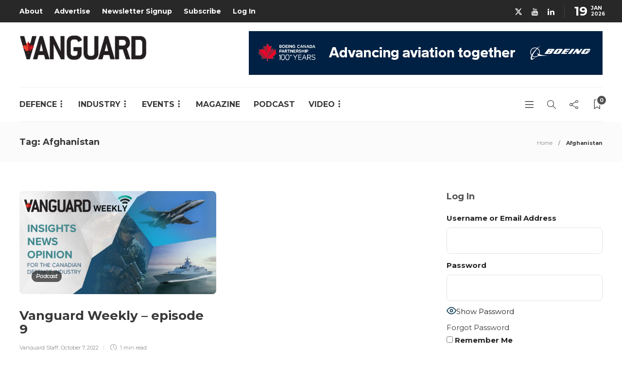

--- FILE ---
content_type: text/html; charset=utf-8
request_url: https://www.google.com/recaptcha/api2/anchor?ar=1&k=6LeOX7EZAAAAAIuxajkO9_62HMODZQvCRoiWpG39&co=aHR0cHM6Ly92YW5ndWFyZGNhbmFkYS5jb206NDQz&hl=en&v=PoyoqOPhxBO7pBk68S4YbpHZ&size=invisible&anchor-ms=20000&execute-ms=30000&cb=yj2dx7c0vmlq
body_size: 48764
content:
<!DOCTYPE HTML><html dir="ltr" lang="en"><head><meta http-equiv="Content-Type" content="text/html; charset=UTF-8">
<meta http-equiv="X-UA-Compatible" content="IE=edge">
<title>reCAPTCHA</title>
<style type="text/css">
/* cyrillic-ext */
@font-face {
  font-family: 'Roboto';
  font-style: normal;
  font-weight: 400;
  font-stretch: 100%;
  src: url(//fonts.gstatic.com/s/roboto/v48/KFO7CnqEu92Fr1ME7kSn66aGLdTylUAMa3GUBHMdazTgWw.woff2) format('woff2');
  unicode-range: U+0460-052F, U+1C80-1C8A, U+20B4, U+2DE0-2DFF, U+A640-A69F, U+FE2E-FE2F;
}
/* cyrillic */
@font-face {
  font-family: 'Roboto';
  font-style: normal;
  font-weight: 400;
  font-stretch: 100%;
  src: url(//fonts.gstatic.com/s/roboto/v48/KFO7CnqEu92Fr1ME7kSn66aGLdTylUAMa3iUBHMdazTgWw.woff2) format('woff2');
  unicode-range: U+0301, U+0400-045F, U+0490-0491, U+04B0-04B1, U+2116;
}
/* greek-ext */
@font-face {
  font-family: 'Roboto';
  font-style: normal;
  font-weight: 400;
  font-stretch: 100%;
  src: url(//fonts.gstatic.com/s/roboto/v48/KFO7CnqEu92Fr1ME7kSn66aGLdTylUAMa3CUBHMdazTgWw.woff2) format('woff2');
  unicode-range: U+1F00-1FFF;
}
/* greek */
@font-face {
  font-family: 'Roboto';
  font-style: normal;
  font-weight: 400;
  font-stretch: 100%;
  src: url(//fonts.gstatic.com/s/roboto/v48/KFO7CnqEu92Fr1ME7kSn66aGLdTylUAMa3-UBHMdazTgWw.woff2) format('woff2');
  unicode-range: U+0370-0377, U+037A-037F, U+0384-038A, U+038C, U+038E-03A1, U+03A3-03FF;
}
/* math */
@font-face {
  font-family: 'Roboto';
  font-style: normal;
  font-weight: 400;
  font-stretch: 100%;
  src: url(//fonts.gstatic.com/s/roboto/v48/KFO7CnqEu92Fr1ME7kSn66aGLdTylUAMawCUBHMdazTgWw.woff2) format('woff2');
  unicode-range: U+0302-0303, U+0305, U+0307-0308, U+0310, U+0312, U+0315, U+031A, U+0326-0327, U+032C, U+032F-0330, U+0332-0333, U+0338, U+033A, U+0346, U+034D, U+0391-03A1, U+03A3-03A9, U+03B1-03C9, U+03D1, U+03D5-03D6, U+03F0-03F1, U+03F4-03F5, U+2016-2017, U+2034-2038, U+203C, U+2040, U+2043, U+2047, U+2050, U+2057, U+205F, U+2070-2071, U+2074-208E, U+2090-209C, U+20D0-20DC, U+20E1, U+20E5-20EF, U+2100-2112, U+2114-2115, U+2117-2121, U+2123-214F, U+2190, U+2192, U+2194-21AE, U+21B0-21E5, U+21F1-21F2, U+21F4-2211, U+2213-2214, U+2216-22FF, U+2308-230B, U+2310, U+2319, U+231C-2321, U+2336-237A, U+237C, U+2395, U+239B-23B7, U+23D0, U+23DC-23E1, U+2474-2475, U+25AF, U+25B3, U+25B7, U+25BD, U+25C1, U+25CA, U+25CC, U+25FB, U+266D-266F, U+27C0-27FF, U+2900-2AFF, U+2B0E-2B11, U+2B30-2B4C, U+2BFE, U+3030, U+FF5B, U+FF5D, U+1D400-1D7FF, U+1EE00-1EEFF;
}
/* symbols */
@font-face {
  font-family: 'Roboto';
  font-style: normal;
  font-weight: 400;
  font-stretch: 100%;
  src: url(//fonts.gstatic.com/s/roboto/v48/KFO7CnqEu92Fr1ME7kSn66aGLdTylUAMaxKUBHMdazTgWw.woff2) format('woff2');
  unicode-range: U+0001-000C, U+000E-001F, U+007F-009F, U+20DD-20E0, U+20E2-20E4, U+2150-218F, U+2190, U+2192, U+2194-2199, U+21AF, U+21E6-21F0, U+21F3, U+2218-2219, U+2299, U+22C4-22C6, U+2300-243F, U+2440-244A, U+2460-24FF, U+25A0-27BF, U+2800-28FF, U+2921-2922, U+2981, U+29BF, U+29EB, U+2B00-2BFF, U+4DC0-4DFF, U+FFF9-FFFB, U+10140-1018E, U+10190-1019C, U+101A0, U+101D0-101FD, U+102E0-102FB, U+10E60-10E7E, U+1D2C0-1D2D3, U+1D2E0-1D37F, U+1F000-1F0FF, U+1F100-1F1AD, U+1F1E6-1F1FF, U+1F30D-1F30F, U+1F315, U+1F31C, U+1F31E, U+1F320-1F32C, U+1F336, U+1F378, U+1F37D, U+1F382, U+1F393-1F39F, U+1F3A7-1F3A8, U+1F3AC-1F3AF, U+1F3C2, U+1F3C4-1F3C6, U+1F3CA-1F3CE, U+1F3D4-1F3E0, U+1F3ED, U+1F3F1-1F3F3, U+1F3F5-1F3F7, U+1F408, U+1F415, U+1F41F, U+1F426, U+1F43F, U+1F441-1F442, U+1F444, U+1F446-1F449, U+1F44C-1F44E, U+1F453, U+1F46A, U+1F47D, U+1F4A3, U+1F4B0, U+1F4B3, U+1F4B9, U+1F4BB, U+1F4BF, U+1F4C8-1F4CB, U+1F4D6, U+1F4DA, U+1F4DF, U+1F4E3-1F4E6, U+1F4EA-1F4ED, U+1F4F7, U+1F4F9-1F4FB, U+1F4FD-1F4FE, U+1F503, U+1F507-1F50B, U+1F50D, U+1F512-1F513, U+1F53E-1F54A, U+1F54F-1F5FA, U+1F610, U+1F650-1F67F, U+1F687, U+1F68D, U+1F691, U+1F694, U+1F698, U+1F6AD, U+1F6B2, U+1F6B9-1F6BA, U+1F6BC, U+1F6C6-1F6CF, U+1F6D3-1F6D7, U+1F6E0-1F6EA, U+1F6F0-1F6F3, U+1F6F7-1F6FC, U+1F700-1F7FF, U+1F800-1F80B, U+1F810-1F847, U+1F850-1F859, U+1F860-1F887, U+1F890-1F8AD, U+1F8B0-1F8BB, U+1F8C0-1F8C1, U+1F900-1F90B, U+1F93B, U+1F946, U+1F984, U+1F996, U+1F9E9, U+1FA00-1FA6F, U+1FA70-1FA7C, U+1FA80-1FA89, U+1FA8F-1FAC6, U+1FACE-1FADC, U+1FADF-1FAE9, U+1FAF0-1FAF8, U+1FB00-1FBFF;
}
/* vietnamese */
@font-face {
  font-family: 'Roboto';
  font-style: normal;
  font-weight: 400;
  font-stretch: 100%;
  src: url(//fonts.gstatic.com/s/roboto/v48/KFO7CnqEu92Fr1ME7kSn66aGLdTylUAMa3OUBHMdazTgWw.woff2) format('woff2');
  unicode-range: U+0102-0103, U+0110-0111, U+0128-0129, U+0168-0169, U+01A0-01A1, U+01AF-01B0, U+0300-0301, U+0303-0304, U+0308-0309, U+0323, U+0329, U+1EA0-1EF9, U+20AB;
}
/* latin-ext */
@font-face {
  font-family: 'Roboto';
  font-style: normal;
  font-weight: 400;
  font-stretch: 100%;
  src: url(//fonts.gstatic.com/s/roboto/v48/KFO7CnqEu92Fr1ME7kSn66aGLdTylUAMa3KUBHMdazTgWw.woff2) format('woff2');
  unicode-range: U+0100-02BA, U+02BD-02C5, U+02C7-02CC, U+02CE-02D7, U+02DD-02FF, U+0304, U+0308, U+0329, U+1D00-1DBF, U+1E00-1E9F, U+1EF2-1EFF, U+2020, U+20A0-20AB, U+20AD-20C0, U+2113, U+2C60-2C7F, U+A720-A7FF;
}
/* latin */
@font-face {
  font-family: 'Roboto';
  font-style: normal;
  font-weight: 400;
  font-stretch: 100%;
  src: url(//fonts.gstatic.com/s/roboto/v48/KFO7CnqEu92Fr1ME7kSn66aGLdTylUAMa3yUBHMdazQ.woff2) format('woff2');
  unicode-range: U+0000-00FF, U+0131, U+0152-0153, U+02BB-02BC, U+02C6, U+02DA, U+02DC, U+0304, U+0308, U+0329, U+2000-206F, U+20AC, U+2122, U+2191, U+2193, U+2212, U+2215, U+FEFF, U+FFFD;
}
/* cyrillic-ext */
@font-face {
  font-family: 'Roboto';
  font-style: normal;
  font-weight: 500;
  font-stretch: 100%;
  src: url(//fonts.gstatic.com/s/roboto/v48/KFO7CnqEu92Fr1ME7kSn66aGLdTylUAMa3GUBHMdazTgWw.woff2) format('woff2');
  unicode-range: U+0460-052F, U+1C80-1C8A, U+20B4, U+2DE0-2DFF, U+A640-A69F, U+FE2E-FE2F;
}
/* cyrillic */
@font-face {
  font-family: 'Roboto';
  font-style: normal;
  font-weight: 500;
  font-stretch: 100%;
  src: url(//fonts.gstatic.com/s/roboto/v48/KFO7CnqEu92Fr1ME7kSn66aGLdTylUAMa3iUBHMdazTgWw.woff2) format('woff2');
  unicode-range: U+0301, U+0400-045F, U+0490-0491, U+04B0-04B1, U+2116;
}
/* greek-ext */
@font-face {
  font-family: 'Roboto';
  font-style: normal;
  font-weight: 500;
  font-stretch: 100%;
  src: url(//fonts.gstatic.com/s/roboto/v48/KFO7CnqEu92Fr1ME7kSn66aGLdTylUAMa3CUBHMdazTgWw.woff2) format('woff2');
  unicode-range: U+1F00-1FFF;
}
/* greek */
@font-face {
  font-family: 'Roboto';
  font-style: normal;
  font-weight: 500;
  font-stretch: 100%;
  src: url(//fonts.gstatic.com/s/roboto/v48/KFO7CnqEu92Fr1ME7kSn66aGLdTylUAMa3-UBHMdazTgWw.woff2) format('woff2');
  unicode-range: U+0370-0377, U+037A-037F, U+0384-038A, U+038C, U+038E-03A1, U+03A3-03FF;
}
/* math */
@font-face {
  font-family: 'Roboto';
  font-style: normal;
  font-weight: 500;
  font-stretch: 100%;
  src: url(//fonts.gstatic.com/s/roboto/v48/KFO7CnqEu92Fr1ME7kSn66aGLdTylUAMawCUBHMdazTgWw.woff2) format('woff2');
  unicode-range: U+0302-0303, U+0305, U+0307-0308, U+0310, U+0312, U+0315, U+031A, U+0326-0327, U+032C, U+032F-0330, U+0332-0333, U+0338, U+033A, U+0346, U+034D, U+0391-03A1, U+03A3-03A9, U+03B1-03C9, U+03D1, U+03D5-03D6, U+03F0-03F1, U+03F4-03F5, U+2016-2017, U+2034-2038, U+203C, U+2040, U+2043, U+2047, U+2050, U+2057, U+205F, U+2070-2071, U+2074-208E, U+2090-209C, U+20D0-20DC, U+20E1, U+20E5-20EF, U+2100-2112, U+2114-2115, U+2117-2121, U+2123-214F, U+2190, U+2192, U+2194-21AE, U+21B0-21E5, U+21F1-21F2, U+21F4-2211, U+2213-2214, U+2216-22FF, U+2308-230B, U+2310, U+2319, U+231C-2321, U+2336-237A, U+237C, U+2395, U+239B-23B7, U+23D0, U+23DC-23E1, U+2474-2475, U+25AF, U+25B3, U+25B7, U+25BD, U+25C1, U+25CA, U+25CC, U+25FB, U+266D-266F, U+27C0-27FF, U+2900-2AFF, U+2B0E-2B11, U+2B30-2B4C, U+2BFE, U+3030, U+FF5B, U+FF5D, U+1D400-1D7FF, U+1EE00-1EEFF;
}
/* symbols */
@font-face {
  font-family: 'Roboto';
  font-style: normal;
  font-weight: 500;
  font-stretch: 100%;
  src: url(//fonts.gstatic.com/s/roboto/v48/KFO7CnqEu92Fr1ME7kSn66aGLdTylUAMaxKUBHMdazTgWw.woff2) format('woff2');
  unicode-range: U+0001-000C, U+000E-001F, U+007F-009F, U+20DD-20E0, U+20E2-20E4, U+2150-218F, U+2190, U+2192, U+2194-2199, U+21AF, U+21E6-21F0, U+21F3, U+2218-2219, U+2299, U+22C4-22C6, U+2300-243F, U+2440-244A, U+2460-24FF, U+25A0-27BF, U+2800-28FF, U+2921-2922, U+2981, U+29BF, U+29EB, U+2B00-2BFF, U+4DC0-4DFF, U+FFF9-FFFB, U+10140-1018E, U+10190-1019C, U+101A0, U+101D0-101FD, U+102E0-102FB, U+10E60-10E7E, U+1D2C0-1D2D3, U+1D2E0-1D37F, U+1F000-1F0FF, U+1F100-1F1AD, U+1F1E6-1F1FF, U+1F30D-1F30F, U+1F315, U+1F31C, U+1F31E, U+1F320-1F32C, U+1F336, U+1F378, U+1F37D, U+1F382, U+1F393-1F39F, U+1F3A7-1F3A8, U+1F3AC-1F3AF, U+1F3C2, U+1F3C4-1F3C6, U+1F3CA-1F3CE, U+1F3D4-1F3E0, U+1F3ED, U+1F3F1-1F3F3, U+1F3F5-1F3F7, U+1F408, U+1F415, U+1F41F, U+1F426, U+1F43F, U+1F441-1F442, U+1F444, U+1F446-1F449, U+1F44C-1F44E, U+1F453, U+1F46A, U+1F47D, U+1F4A3, U+1F4B0, U+1F4B3, U+1F4B9, U+1F4BB, U+1F4BF, U+1F4C8-1F4CB, U+1F4D6, U+1F4DA, U+1F4DF, U+1F4E3-1F4E6, U+1F4EA-1F4ED, U+1F4F7, U+1F4F9-1F4FB, U+1F4FD-1F4FE, U+1F503, U+1F507-1F50B, U+1F50D, U+1F512-1F513, U+1F53E-1F54A, U+1F54F-1F5FA, U+1F610, U+1F650-1F67F, U+1F687, U+1F68D, U+1F691, U+1F694, U+1F698, U+1F6AD, U+1F6B2, U+1F6B9-1F6BA, U+1F6BC, U+1F6C6-1F6CF, U+1F6D3-1F6D7, U+1F6E0-1F6EA, U+1F6F0-1F6F3, U+1F6F7-1F6FC, U+1F700-1F7FF, U+1F800-1F80B, U+1F810-1F847, U+1F850-1F859, U+1F860-1F887, U+1F890-1F8AD, U+1F8B0-1F8BB, U+1F8C0-1F8C1, U+1F900-1F90B, U+1F93B, U+1F946, U+1F984, U+1F996, U+1F9E9, U+1FA00-1FA6F, U+1FA70-1FA7C, U+1FA80-1FA89, U+1FA8F-1FAC6, U+1FACE-1FADC, U+1FADF-1FAE9, U+1FAF0-1FAF8, U+1FB00-1FBFF;
}
/* vietnamese */
@font-face {
  font-family: 'Roboto';
  font-style: normal;
  font-weight: 500;
  font-stretch: 100%;
  src: url(//fonts.gstatic.com/s/roboto/v48/KFO7CnqEu92Fr1ME7kSn66aGLdTylUAMa3OUBHMdazTgWw.woff2) format('woff2');
  unicode-range: U+0102-0103, U+0110-0111, U+0128-0129, U+0168-0169, U+01A0-01A1, U+01AF-01B0, U+0300-0301, U+0303-0304, U+0308-0309, U+0323, U+0329, U+1EA0-1EF9, U+20AB;
}
/* latin-ext */
@font-face {
  font-family: 'Roboto';
  font-style: normal;
  font-weight: 500;
  font-stretch: 100%;
  src: url(//fonts.gstatic.com/s/roboto/v48/KFO7CnqEu92Fr1ME7kSn66aGLdTylUAMa3KUBHMdazTgWw.woff2) format('woff2');
  unicode-range: U+0100-02BA, U+02BD-02C5, U+02C7-02CC, U+02CE-02D7, U+02DD-02FF, U+0304, U+0308, U+0329, U+1D00-1DBF, U+1E00-1E9F, U+1EF2-1EFF, U+2020, U+20A0-20AB, U+20AD-20C0, U+2113, U+2C60-2C7F, U+A720-A7FF;
}
/* latin */
@font-face {
  font-family: 'Roboto';
  font-style: normal;
  font-weight: 500;
  font-stretch: 100%;
  src: url(//fonts.gstatic.com/s/roboto/v48/KFO7CnqEu92Fr1ME7kSn66aGLdTylUAMa3yUBHMdazQ.woff2) format('woff2');
  unicode-range: U+0000-00FF, U+0131, U+0152-0153, U+02BB-02BC, U+02C6, U+02DA, U+02DC, U+0304, U+0308, U+0329, U+2000-206F, U+20AC, U+2122, U+2191, U+2193, U+2212, U+2215, U+FEFF, U+FFFD;
}
/* cyrillic-ext */
@font-face {
  font-family: 'Roboto';
  font-style: normal;
  font-weight: 900;
  font-stretch: 100%;
  src: url(//fonts.gstatic.com/s/roboto/v48/KFO7CnqEu92Fr1ME7kSn66aGLdTylUAMa3GUBHMdazTgWw.woff2) format('woff2');
  unicode-range: U+0460-052F, U+1C80-1C8A, U+20B4, U+2DE0-2DFF, U+A640-A69F, U+FE2E-FE2F;
}
/* cyrillic */
@font-face {
  font-family: 'Roboto';
  font-style: normal;
  font-weight: 900;
  font-stretch: 100%;
  src: url(//fonts.gstatic.com/s/roboto/v48/KFO7CnqEu92Fr1ME7kSn66aGLdTylUAMa3iUBHMdazTgWw.woff2) format('woff2');
  unicode-range: U+0301, U+0400-045F, U+0490-0491, U+04B0-04B1, U+2116;
}
/* greek-ext */
@font-face {
  font-family: 'Roboto';
  font-style: normal;
  font-weight: 900;
  font-stretch: 100%;
  src: url(//fonts.gstatic.com/s/roboto/v48/KFO7CnqEu92Fr1ME7kSn66aGLdTylUAMa3CUBHMdazTgWw.woff2) format('woff2');
  unicode-range: U+1F00-1FFF;
}
/* greek */
@font-face {
  font-family: 'Roboto';
  font-style: normal;
  font-weight: 900;
  font-stretch: 100%;
  src: url(//fonts.gstatic.com/s/roboto/v48/KFO7CnqEu92Fr1ME7kSn66aGLdTylUAMa3-UBHMdazTgWw.woff2) format('woff2');
  unicode-range: U+0370-0377, U+037A-037F, U+0384-038A, U+038C, U+038E-03A1, U+03A3-03FF;
}
/* math */
@font-face {
  font-family: 'Roboto';
  font-style: normal;
  font-weight: 900;
  font-stretch: 100%;
  src: url(//fonts.gstatic.com/s/roboto/v48/KFO7CnqEu92Fr1ME7kSn66aGLdTylUAMawCUBHMdazTgWw.woff2) format('woff2');
  unicode-range: U+0302-0303, U+0305, U+0307-0308, U+0310, U+0312, U+0315, U+031A, U+0326-0327, U+032C, U+032F-0330, U+0332-0333, U+0338, U+033A, U+0346, U+034D, U+0391-03A1, U+03A3-03A9, U+03B1-03C9, U+03D1, U+03D5-03D6, U+03F0-03F1, U+03F4-03F5, U+2016-2017, U+2034-2038, U+203C, U+2040, U+2043, U+2047, U+2050, U+2057, U+205F, U+2070-2071, U+2074-208E, U+2090-209C, U+20D0-20DC, U+20E1, U+20E5-20EF, U+2100-2112, U+2114-2115, U+2117-2121, U+2123-214F, U+2190, U+2192, U+2194-21AE, U+21B0-21E5, U+21F1-21F2, U+21F4-2211, U+2213-2214, U+2216-22FF, U+2308-230B, U+2310, U+2319, U+231C-2321, U+2336-237A, U+237C, U+2395, U+239B-23B7, U+23D0, U+23DC-23E1, U+2474-2475, U+25AF, U+25B3, U+25B7, U+25BD, U+25C1, U+25CA, U+25CC, U+25FB, U+266D-266F, U+27C0-27FF, U+2900-2AFF, U+2B0E-2B11, U+2B30-2B4C, U+2BFE, U+3030, U+FF5B, U+FF5D, U+1D400-1D7FF, U+1EE00-1EEFF;
}
/* symbols */
@font-face {
  font-family: 'Roboto';
  font-style: normal;
  font-weight: 900;
  font-stretch: 100%;
  src: url(//fonts.gstatic.com/s/roboto/v48/KFO7CnqEu92Fr1ME7kSn66aGLdTylUAMaxKUBHMdazTgWw.woff2) format('woff2');
  unicode-range: U+0001-000C, U+000E-001F, U+007F-009F, U+20DD-20E0, U+20E2-20E4, U+2150-218F, U+2190, U+2192, U+2194-2199, U+21AF, U+21E6-21F0, U+21F3, U+2218-2219, U+2299, U+22C4-22C6, U+2300-243F, U+2440-244A, U+2460-24FF, U+25A0-27BF, U+2800-28FF, U+2921-2922, U+2981, U+29BF, U+29EB, U+2B00-2BFF, U+4DC0-4DFF, U+FFF9-FFFB, U+10140-1018E, U+10190-1019C, U+101A0, U+101D0-101FD, U+102E0-102FB, U+10E60-10E7E, U+1D2C0-1D2D3, U+1D2E0-1D37F, U+1F000-1F0FF, U+1F100-1F1AD, U+1F1E6-1F1FF, U+1F30D-1F30F, U+1F315, U+1F31C, U+1F31E, U+1F320-1F32C, U+1F336, U+1F378, U+1F37D, U+1F382, U+1F393-1F39F, U+1F3A7-1F3A8, U+1F3AC-1F3AF, U+1F3C2, U+1F3C4-1F3C6, U+1F3CA-1F3CE, U+1F3D4-1F3E0, U+1F3ED, U+1F3F1-1F3F3, U+1F3F5-1F3F7, U+1F408, U+1F415, U+1F41F, U+1F426, U+1F43F, U+1F441-1F442, U+1F444, U+1F446-1F449, U+1F44C-1F44E, U+1F453, U+1F46A, U+1F47D, U+1F4A3, U+1F4B0, U+1F4B3, U+1F4B9, U+1F4BB, U+1F4BF, U+1F4C8-1F4CB, U+1F4D6, U+1F4DA, U+1F4DF, U+1F4E3-1F4E6, U+1F4EA-1F4ED, U+1F4F7, U+1F4F9-1F4FB, U+1F4FD-1F4FE, U+1F503, U+1F507-1F50B, U+1F50D, U+1F512-1F513, U+1F53E-1F54A, U+1F54F-1F5FA, U+1F610, U+1F650-1F67F, U+1F687, U+1F68D, U+1F691, U+1F694, U+1F698, U+1F6AD, U+1F6B2, U+1F6B9-1F6BA, U+1F6BC, U+1F6C6-1F6CF, U+1F6D3-1F6D7, U+1F6E0-1F6EA, U+1F6F0-1F6F3, U+1F6F7-1F6FC, U+1F700-1F7FF, U+1F800-1F80B, U+1F810-1F847, U+1F850-1F859, U+1F860-1F887, U+1F890-1F8AD, U+1F8B0-1F8BB, U+1F8C0-1F8C1, U+1F900-1F90B, U+1F93B, U+1F946, U+1F984, U+1F996, U+1F9E9, U+1FA00-1FA6F, U+1FA70-1FA7C, U+1FA80-1FA89, U+1FA8F-1FAC6, U+1FACE-1FADC, U+1FADF-1FAE9, U+1FAF0-1FAF8, U+1FB00-1FBFF;
}
/* vietnamese */
@font-face {
  font-family: 'Roboto';
  font-style: normal;
  font-weight: 900;
  font-stretch: 100%;
  src: url(//fonts.gstatic.com/s/roboto/v48/KFO7CnqEu92Fr1ME7kSn66aGLdTylUAMa3OUBHMdazTgWw.woff2) format('woff2');
  unicode-range: U+0102-0103, U+0110-0111, U+0128-0129, U+0168-0169, U+01A0-01A1, U+01AF-01B0, U+0300-0301, U+0303-0304, U+0308-0309, U+0323, U+0329, U+1EA0-1EF9, U+20AB;
}
/* latin-ext */
@font-face {
  font-family: 'Roboto';
  font-style: normal;
  font-weight: 900;
  font-stretch: 100%;
  src: url(//fonts.gstatic.com/s/roboto/v48/KFO7CnqEu92Fr1ME7kSn66aGLdTylUAMa3KUBHMdazTgWw.woff2) format('woff2');
  unicode-range: U+0100-02BA, U+02BD-02C5, U+02C7-02CC, U+02CE-02D7, U+02DD-02FF, U+0304, U+0308, U+0329, U+1D00-1DBF, U+1E00-1E9F, U+1EF2-1EFF, U+2020, U+20A0-20AB, U+20AD-20C0, U+2113, U+2C60-2C7F, U+A720-A7FF;
}
/* latin */
@font-face {
  font-family: 'Roboto';
  font-style: normal;
  font-weight: 900;
  font-stretch: 100%;
  src: url(//fonts.gstatic.com/s/roboto/v48/KFO7CnqEu92Fr1ME7kSn66aGLdTylUAMa3yUBHMdazQ.woff2) format('woff2');
  unicode-range: U+0000-00FF, U+0131, U+0152-0153, U+02BB-02BC, U+02C6, U+02DA, U+02DC, U+0304, U+0308, U+0329, U+2000-206F, U+20AC, U+2122, U+2191, U+2193, U+2212, U+2215, U+FEFF, U+FFFD;
}

</style>
<link rel="stylesheet" type="text/css" href="https://www.gstatic.com/recaptcha/releases/PoyoqOPhxBO7pBk68S4YbpHZ/styles__ltr.css">
<script nonce="Tyql4IZfMbJiNsvUEbSFNg" type="text/javascript">window['__recaptcha_api'] = 'https://www.google.com/recaptcha/api2/';</script>
<script type="text/javascript" src="https://www.gstatic.com/recaptcha/releases/PoyoqOPhxBO7pBk68S4YbpHZ/recaptcha__en.js" nonce="Tyql4IZfMbJiNsvUEbSFNg">
      
    </script></head>
<body><div id="rc-anchor-alert" class="rc-anchor-alert"></div>
<input type="hidden" id="recaptcha-token" value="[base64]">
<script type="text/javascript" nonce="Tyql4IZfMbJiNsvUEbSFNg">
      recaptcha.anchor.Main.init("[\x22ainput\x22,[\x22bgdata\x22,\x22\x22,\[base64]/[base64]/[base64]/[base64]/[base64]/[base64]/[base64]/[base64]/[base64]/[base64]\\u003d\x22,\[base64]\x22,\x22eBVAw44DwpPDlMO0w51KT09nw7UNSFzDqcKuVwsDeFlQZFZteTBpwrFWwrLCsgYWw7QSw48kwr0ew7Yrw5Mkwq85w53DsATCqglWw7rDvGlVAxUKQnQwwpt9P0U3S2fCscO9w7/DgWzDtHzDgDjCs2c4LW9vdcOFwqPDsDB/[base64]/ZRLDuiDCtWEUUm8FTMOSw6rDqsKnc8KKw5wvA8KjGMK9wrAQwogRbMKCw5cQwo7CnnAyUUYKwqHCvUHDucK0NUjCpMKwwrEIwpfCtw/DjzQhw4IqPsKLwrQDwrkmIGTCqsKxw70OwqjDrCnCjnRsFlLDksO4Jz8WwpkqwpBkcTTDuxPDusKZw5wIw6nDj34tw7UmwrFTJnfCicKUwoAIwooGwpRaw6Blw4xuwpUwcg8HwoHCuQ3DjsKpwobDrnEgA8Kmw5/Dr8K0P1w8DTzCs8K3eifDhsOPcsO+wpXCpwF2CsKRwqYpCMOmw4dRdsKNF8KVVm1twqXDhcOSwrXChXcFwrpVwrLCkyXDvMK6ZUVhw7Brw71GMQvDpcOnSlrClTsuwrRCw74/dcOqQggTw5TCocKMDsK7w4V7w4R5fzgpYjrDnHE0CsOPdSvDlsO0WMKDWXYvM8OMPsOUw5nDiAjDm8O0wrYbw7JbLExlw7PCoBIfWcObwr8pwpLCgcK/NVU/w7jDmCxtwrvDuwZ6HWPCqX/DhcOEVktpw4DDosO+w4E4wrDDu1PClnTCr0bDhGInEDLCl8Kkw4tvN8KNJS5Iw70kw4suwqjDviUUEsOzw4vDnMK+woLDpsKlNsKXH8OZD8OJf8K+FsK/w7nClcOhWcKyf2NPwpXCtsKxPsK9WcO1Yz/DsBvChMOmworDgcOOEjJZw5/[base64]/DgMO6dHtbXsO8B8OIeH7DqsKFMDxxw5kLEsKcYcKIAEpvEsONw5XDgnphwqspwoLCpmfCsTXCoSAGWlrCu8OCwpjCqcKLZmLCnsOpQT0nA3IZw5XClcKmacK/KzzCu8O6BQdNSjoJw6sHb8KAwr3CpcODwotaT8OgMEsWwonCjypZasK7wqDChQ4NZwtPw4rDrsOfLsOBw5rCkypQM8KjbgnDhUfCvG0qw44kPcOeZsO4w5/[base64]/w5N4B8KIwqrCs8KzNwLCt8OuVhvChcKPWxrCrcKGwofClG7DtDfCpsOjwpJEw5zDjcKpdlTClSvCh0rDtMOBw7LDuD/DlEEwwrsCLMO2dcOtw6bCpSbCuBHDo3zDrSdHMG1cwpwwwr3Ctz9haMOZJ8OGw5VhfSokwpEbeEjDli7DpMKLw4HDj8KPwpknwox3wotaccOYwrAiwq7DssOdw5MEw7TCiMKSVsOgUsOaAMOuLWkmwrNFw4Z5OsOvwoYgQB3DtMKaO8K2QQ/ChcO+wrTDjzjClcKUw4YTwpkcwrJ1w6vCrXNmKMK7XRplJsKfwqFWEwdYwoTCjS/DlGdtw4HCh3rDo1zDpRAfw7hmwpHDn2oILlrDnzDCh8K3w7c8w45zGMOpw4HDvyzCosOjw5pTworCkMO1w6HDgybDmsOwwqdGZsOqdybClMOHw5hxMmBzw44OTcO2wpjCqXzDsMOUw4bCkA3CmcKkcFLDpEPCtCbCliJtMMK1PcK/fcKTZMKYw4NzYcK4SXxZwoVPYsKbw5nDhBwZHmZdWlg/w7rDocK9w6NsdcOpPzMfeBJYUsKyJElyMyJfJVJOwpYeecO3w48AwrjCrsKXwoRHfgZlCMKMw5pZwqfDtMO0ZcOYTcOdw7vCl8KCLXhawp/Cp8KgDsK2T8KMwpnCtsOKw6BvYUgSW8OaYD9xF0srw4jCkMK7WlpBcFFxJ8KbwqpGw4Fyw7gbwoIZw4HCnGwWJ8Opw4oNfsO/[base64]/DpMKkXVvDrcO2wqDCvUnClzjCp8KqDsKhw4F0wrrCgU5ZBwgww4rCpSjDrMKKw7XDkXI2wr0Iw7kabcOqw5fDucOSEsK7wqp/w61Mw4UBWmogHRDCiE/DnE3DicOkHsKsHxAhw5pSHMOCWiJdw6XDg8Kaf23CtMKqAltEVMKyZsOFKG3DkWJSw6x/M1TDrwgPU0zCiMKzDsO1w4LDhEkEw4Ufw7k0wrvDvnknwrnDtcOpw5h6wpnDhcKyw5o5dsKbwqrDljElYsKUdsOHWAc5w5B3eR/ChsKcTMKRw5EVSsOJeSPDiArCjcKcwpbCk8KQwrxsZsKGQcKiwqjDlsKPw7JGw7PDug/Dr8KMw7kpUAdIJR0vwpfDsMKecMOBQ8KfGxnCqxnCgMK1w4gKw4QGLsO+dxFnw6vCoMO7WFBqWSLCl8K7TnjCnWRWYsOYPsKffVR8wp7CksOjwr/DqmpfZMOVwpLCi8Kaw7okw6pGw5l0wpfDg8OGdsOYGsOWwqJJwro3XsK3NWhzw43CkxFDw5vDry1AwrnDmhTCtm8+w4jCq8OXwp1fHj3DmsKQw7wKDcOKBsK9w4I/ZsOcCG54UynDp8KVRMOVOsO3PSBYTsK+bsKbWVJpFzfCrsOEw7hgEcOlWAozSXAow7rCscOTCX3Dv3fCqCfDj2HDocKcwpVucMOkw5vCnW3CvcOkTQ/[base64]/[base64]/w5LCu3AwGn8HRsKSeSbDnsOwwrfDosKVKmTCksO0cyXDgsOfXXLCuRs3wo/DsHljwqzDsWhpHDvDvcO9dEwPUQVcw5XCt1lsLz0MwoBPKcO+wrgFTMOzwqAdw4F7c8OGwo7DsHMbwoXDmXPChcOsUj3DrsKiJcOXQMKEwrbDvMKEMEU3w53Dm1V2G8KTw68SaT/DqA8Fw51HMmNKw4nCvmtCwrHDksODUsKcwoHCgzfDu2ciw5rCkylycCBlNHfDsRZ9IsO5eA/DtsO/wpJXeA0ywrMFw7wfCU7Cj8O5XGYWCGwfwqvCisOPEibCgnLDpyE0ZcOLcMKdwrwpwpjCtsO2w7XCu8Ojw6kYH8KQwrdtOMKpw7bCqQbCqMOhwrvCgFRNw7XCpWjCsTHCn8O8RCDCqEZIw6vCoCkXw5jDssKFw4fDnDvChMOYw49SwrDDhk/Dp8KZdRs9w7fDpRrDicKUc8KpXcOLKE/Cl39MK8KNaMOOWzXClsKZwpdbNX/[base64]/wpbCq3tvDg/DvFRjw7vDtcK/w6krQRnCvxZ/w5nCuUIHIx7Dq2RtS8OzwqdmBMO9Xio3w7PClsKow5vDqcO9w7fCp1DDtMOJwpDCuFPDkcK7w4/CocKmw4lyDybCgsKkw6fDisKDBDwgG0zDnMOYw4kGTMK3WsKlw5gWJMKvw5Y/woPCqcOEwozDmsKYw4zDnmbDqw/DtG7DvMOZDsKcQMO/KcOqwo/Dn8KUHSTDshs2wqYlwpE5w5HCncKawqxowr7CtG5vc3QFw6wSwpHDlzvCiVAiw6XCvhotOFzDjH5uwqrCt2/DvsOoWGd9F8O5w5fCg8KWw5AnacKow4bCmyvCvw/DvmAewqUwS3t5w4Znw7cUw4N8P8KYUBXDnMOycQnDqE3CuBfDvsK7Fwsyw7jCucOJVzTDlMK0TMKMw6MyWMOxw5gfVVF9ZQ8iw4vCl8Owc8K7w4bDosOjY8Opw4FTC8O/[base64]/DoTXDhcK2QxPDnlTDpcOPB8KewqXCv8Kcw6ETw6M9w4ESw483woXDjX1Yw5HDp8KGZ3VhwpsTw4dowpA/w401LcKcwpTChxlfHsK0AMObw7nDjcKOIjDColDCp8ObGcKAWEfCucOhwqPDt8OfQyXDs2o8woEcw6vCs3BJwpcafyTDlcKpDsO+wpXCkxwHwrogYRzCqCvCpiM1O8OyCznDiX3DpH/DlsK9WcO+cQLDtcO5HTgqRMKPU2TCtsKdRMOKQcOhwrdoNgPDlsKtKsOJDcODwqbDtMKAwrbDlnDClX4/I8KpQXzDtsOmwodVwojDq8K4wofCoQIvw6odwqjChh/DhClzIjRONcORw5zCk8ObOcKIaMOYbsONSgx2WBZDEMK0wqlNSCLCu8KCwqPDpXMDwrDDsQpIHMKxYnbDmcKYw7/DrcOhURlaEMKKdXzCtg0sw43Cn8KMMsOfw5PDsAPCqRPDpzXDlS/CtMOaw5fDu8K5w54PwqvDiGnDp8OkPAxXw78ZwoLDvMKzw77DmMOQwqE7w4bDuMKNdFXCpTvDiHFWMMKuRMKFXz9hdxfCiAMXw7luwp/Du01Rwoduw416WBjDscK1w5jDqMOOSsK9J8OodlPDgHXCgVXCisKfMz7Cs8KlFT0pwqjCuk3CmcKHw4DCnQjCiX8QwooCF8OMSEguw5sJPD7DncO7w6Bhw7cqfCvDvHlnwpExwr3DpHPCocKVw5lQICjDmiTDo8KME8KCw7d2wr5GHMO1w7vDng/Cvx3Dq8ONPcOrYk/DsyEGIMOLOSwUw6DDrcKiCwfDnsONw4RME3HDo8K3w4HCmMKmw6IIQQvCiSbDm8KOeCATJsKCA8OnwpfCksKvRQgJwr1aw67CnsOlKMK8A8O8w7F8UgXCrmQFNsOtw7d4w5vCqcOjQsKwwozDvAJiAn/DvMKCwqXDqwPDusKiY8OaKcOxexvDkMK3wp7Dn8OCwrPDhMKHFBzDqQdnwpksYcKPIcO4YAHChg19YkECwpzDhhQlRSFJRsKCO8K8wqciwoBEWsKJJRvDnW7CtMKeQ2PDkRRBN8KpwpjDqVzCosKvwqBFXBnDjMOKwq7Ds1Qsw7fCqVjDhsO5wo/DqybCggnDlMKiw7MuI8OIKMOqw7s+Sg3Cl28KN8OrwqQiwo3DhV3DrEXCpcO3wp3DimzCh8KYw53CrcKtXWJrJcKtwonDscOISmXDlFXCqcKNf1TClcK6SMOGwqbDqXHDtcO0w6jCoSp/w4onw5HCn8Ohwq7CgWYIW2/[base64]/DoMKoSBUZw7Niw5jDrcKHX8Kqw5B9wokMLsKOwqgCwp7DkFt6GwUvwrMCw4XCvMKTwrPCrktQwoxqwoDDiETDvcONwqYnEcKQKWjDlWQFQyjCvsORIMKww5Y7XHTDlgMVV8Oew7/CosKEw7PDsMKawqTCnsOWKQrCmcOdLMKvwo3DlxhBUsOow4fCmMKHwqPCl23CssOGGgV7YMO6NcKldSF1IcK8JwPChsKTDw9Cw6IAZ2trwoHCnsOqw5PDrMOGSQ1qwpQwwp0ww7TDnB8vwrEmwp/ClcOIXsKlw47Dl2jDhsKoYi0IW8OUw5fCh3FFfHrDuCLDqwNBwr/[base64]/wpnCnmY8wrVuMsOww5PDjsK9wo7DnmcIw7Zdw6HDocKzACorwqHDqsKwwq3ChhjCkMO1Hxpwwo1WYykpw6vDrBAww6B1wpYiXsKmb3w4wrhyDcOYw60VCsKvwofDncO0w5YTw6bCo8OiaMK0w57Ds8OnB8OsYcONw5EWwp3DrwdnLQjClAwFNyDDtMKmw4/Ch8O5wqfDg8OhwqLCqQx5w5vDs8OUw57DrGQQcsO6KR4wcQPDiQnDhmLCj8K9UcO6eB0pD8ODw6dOVsKJHsOTwps4IMK4woXDgMKMwqAxZ3AUfXYDwrDDjAomPMKIZw7DqMOGXwrDuCHChsOOw6Uiw77DicOqwqoYccKfw6YAw4/CqGXCtcOdwrsVfMO2bB/[base64]/CqkADPz1jRxLDlsOVw5/[base64]/wr9oDXtAN8KUwqXCm3bCqSc/w5Z0w5PCm8Kdw7c/QkrCpzdEw4Idwq7DoMKoe0AHwr3ChXQ/LBkQw4XDs8OfWcO2w63CvsOPwrvDtMO+wpctwrZWAx5GScK0woPDvxQVw6fDhcKFfsKnw5vCmMKGwpzDqsKrwqXDi8K6w7jCrTjDrzDCs8OJwo5RQsOcwqAnMX7DmSgCIxLDp8Ohb8KUV8KVw7/DijV0d8KyInHDmMK8RMKlwo5qwoRewo54O8K0wrtfbsOffQpLwq1/w5DDkQbClG0eKiTCkVTDlx1hw6wdwoHChWAyw5nDhsK5w6cJVlrCpEXDq8OvC1/DlsO2w641DMOFwr7DrhEgw5U8wr/CjMOtw7I2w5cPBGTCmnIGw4N+w7DDtsOBAUXCqFIeHmnCtsOjw50Gw6XCkkLDuMOOw7PCncKvdkd1woh7w6cGMcO6WcOgw7TCusK+wqLCnsO2wrskWnPDqXIVAjNPwrhKe8KTw7tmw7MQwonCpcO3dcOlIW/DhUDDqR/DvcOJax8Wwo/CqsOjbWrDhlcmwpjCvsKJw77DiHNNw6V+IjPClcOrwooAwoRywoxmwp/DmHHDiMOtVB7DkHgiEhLDo8OVw7PDm8KeeF8iw7/CqMOsw6B7w58FwpNfHGTCo03Cg8KIw6XDrcOBw7g+w5PCgkTCvVEfw7rCmcKTZkFswoIRw6jCinsEd8OZY8OCWcOXa8OWwpDDnEXDg8ODw5TDiFMfF8KgO8O/Hl3CigR/[base64]/Dogomw4cMwrHCultbwoHCusKjw6rDkG/DhyrDmgLCh2kwwqDCmw43BsK0fXfDjMK3J8Kqw5HDli0OYsO/ZUDDvTnCji81wpJ2w77DsXjCh1jDlAnCmEQlEcOIMMKVMcOSdn/DjcOuwoFDw4LDm8Orwp/Cp8KvwrjCgcOqwpbDtcOfw4g1SXNyDFnCu8KNUEt+wph6w4p3wobDmz/Cn8O6BF/Csw7Dh3HCkGtrSg/DlCp/MjBewrUkw6Exaw/CvMOiw7rDrcK1GxlpwpNXIsKmwocbw4ZoDsK5w5DCpU8yw5Nww7PDjBJIwo1owrvDjW3DiX/CqMKKw7/CkMK+H8OMwoPDoFofwrEewqNpwphMZ8KHw6NAExErIi/DtE3Cv8Oww4fCggPDoMKRQirDq8Kdw5HChsOSw7/[base64]/DqcK7RXHDjD4VOkDDs8O4wobDlsKsZsOdClJzwr17w5fCj8O0w7XDkiIEZ1F1BjVtw7pKwqofw4wSHsKowpJiwp4GwqbCnsOBPsKLH3VDBz/[base64]/[base64]/bsO6V8O/wpZ0wqPCu8O2w7zDsmzDlMKkf0w9V8Kow5XDusOcLsO0wpzCqR9uw4YDw6pUwqzDpXTDpcOqVsO3HsKUasOYI8OjEMO2w5/Cji/DvsKPw6zCi1bCqG/Cqj/DnCnCp8OOwq9YRMOkYMKjHcOcwpNQwr4ew4ZVwp40w4EcwopuNkBBCsKSwpUSw4fCplE+Bh0cw6/Cukosw4k4wp4yw6HCl8KOw57DjS1Dw6QiJ8OpEsOJU8OoRsKYSV/CqQpFai5BwqHCgMKtesOwFCXDscKxScOEw6RWwpnCjXXDnMO+wpvDrU7CvMKcw6bCjwHDtDnDlcOzw4bCm8OADMOVScOYwqVrJsOPwoUGw4zDssOgEsOiw5vDqW1Aw7/DthtcwpoqwqnCh0twwoLDpsO9w4h2DsKsScOTUB3Cuy5qCD1vO8KqIsK9w6pYKl/DhE/DjFvDncK4wp/Diw5bwrbDpHbDp0TCncKCOcOdX8KKwqzDg8ONWcKgw4TCsMKrcMOFw6lZw6VuOsKYacKXXcOHwpEifG3DjMOSw6/Dq0ZlKEHCicOVSMOfwoNwOcK6w5nDi8KZwpTCrsKjwqrCtBDDu8O7bsKwGMKJTsOYwpswL8Oswq0yw7FOw5s0VGjCgsK2TcOYUz7Dg8KQw4jColAuwpERBVk5wpjCgxjCgsKew7E8wodsF3XCqsOuY8OzXDUrJcOhwpzCkWbDhVTCmsKqTMKdwr1Mw7fCphgWw7g/wqTDo8ObXjM8woN7Q8KjBMK1MStJw43Dj8OrRwpzwoLCvWgHw5JMOsKVwqwZwqdhw4oVBsKgw5kyw6YXJwZ9ZMODw40XwpvCk3woaHPDkwhbwqbDg8Kxw6kpwprCnlxnc8OzScKCdmoowrsNw77DpsO3P8OwwrY5w6YqQcKhw6U7Szh2HsK/PsKcw4PDq8OoMcOKQn7DsWd/BH8xXWhxwozCrsO0CsKsEMOcw6PDg2bCrUrClg9FwqQ1w6bDuGcYMQx6fcO7SABZw6XCiRnCl8Kqw6EQwrHCmMKBw5PCp8OOw7YGwqHCglEWw6HCjcKkwqrClMOkw6DDnRQiwqxVwpvDocOlwp/CikHCv8O4w5djGgQ/OELDjld+ZTXDmEnDtxRpXsKwwonDlE/CoV5KPsKzw4JvXsKZECrChMKfwrldJMO+dDTCqMKmwqHDuMOzw5HCilPCqEITQQwnw6PCpMOPPMKqQGN1FsOiw5Bew53CncOSwq3Ct8KpwofDjsKfC1jDnFAjwoYXw7/[base64]/[base64]/Dk8OmBT7DqlcdMz3Cr8OFwrfDpMOywr9nS8O4S8KPwoV6LhItWcOjwoY9wpx3EWx+Kh4ROcOSw4sWWy0VVk7CisONDsOFwo3Dv23DrsOiRhfClTrCnnV/[base64]/[base64]/DisK7w5J+BC7CsSIzwrY/wrVCPcOdwrzCrDJFX8O7wpQ1woDDqWDCs8OSGcOmQcOGDwnDpwLCo8Oaw4LDjBU2KMOFw4LCiMOLDXvDosK7wqAAwoTDk8OdE8OOw7/[base64]/ClMOuaMOrw6PDrcKILcKtwoTDijpaY8O/wokWw7EvY0/DqlTCscK2wrzCuMKEw6nDtX5Sw6bDmTxuw6YnATkzfcO0UMK0HcK0wqDCjsOywpfCt8KnOXYKwqpPMsO/wovCkioxM8OcSsOka8O2wojCuMO5w7DDtT0CSMKrAsK+QWUXwprCrsO0N8KISsKxJ0EZw7bDsAgsPkwTw6rCgFbDgMKkw4nDh17CnMOTARrDscK6DsKTw7/CtUpBG8KhacO5VsKkUMOHw4PCn03CksKWeWcgwqZyQcOgBWkRJsKCMsOdw4DDpMKlw4LCoMOfIcKmcSppw6jCsMKBw5hywrrDjjHCqcODwpTDtAjCvTLCsQxww77CsFIqw7TCtg7DtXlgw63DlG/Dg8Owc2LCh8K9wotJaMKPFksZJcODw4lNw5LDq8Kzw6vDiz8cc8OBw6/DosKOwoRZwoswfMKTflHCpUbDisKMwp/CqMKRwqRiw6vDi1/Cvg/CiMKBw4JPXWtaU2HClDTCoDnCs8OjwqzDssOVRMOKfsOqwr8OAMKTwpVGw4h1woZtwrtqPMOyw4HCjx3Cu8KkcFE1DsK3wrHCqwJ9wp9KS8K1EMOPcjLDm1R6IAnClix6w68SesOtL8KNw4jCqmjDgCnCp8Kua8OWw7PDpEvCjQ/CpmvCo2lCe8Kew7zCsTdfw6Jywr3DmwRVJVlpEgcxw5/[base64]/[base64]/CpsOdwrh0wp7Donp3BMOHb3p9asOlw4nCpMOOJcKbIcOTScKmwrczEHJcwq5PIGPCsTfCp8O7w4Iawoc6wokPDXDCtsKJWQlkwpTDtMOYwqErwpHDtMORw4wfaj0nw5s5w4/Cp8KmbMOQwoBwScKUw4xOO8OkwoFEdBHCoUPCuQ7ClMKOW8Obw5XDvRIpw6M5w5I6wpFtw79sw7xnw78rwq3CqFrCriPChlrCqkpZwrNRTMKtw5hEcjtfMT8Fw6VPwoMzwozCm2xudMKCX8KURcO1w4/ChklJTsKvwpbCuMKGwpfCjcKRwpfCpHkBwp9iGwTCsMOIw4kYOMKhV2Rowq4/[base64]/wqPClsO/w7DDtsOaRhUQVcOyw7nCkTnCt8Ocd8OkwqnDj8Khwq7CiAzDmMK9wqd5H8KKIwEDYsOBNArCiW8WdMKgPcKzwrY4GsOQwpjDlyovOwRYw6gjw4rDisOLwp/DsMOkYVwVVcKSw5t4wonChAY4TMOHw4XDqMOkGzUHD8OuwpYFw57CrsOOckjCnxzDncKNwrBZwq/DscKXX8OKDAHDssOXIlLCmcOCwoHCisKNwrdcw4TCnMKZaMKmR8KASVjDuMOXaMKRw5AdZCxhw6TCmsO6KGJ/McO2w6RWwrDCo8ODe8Omw7Bow5IdeBZ4w5FOwqNqAwwdw6IKwpLCjsKjwoXCiMOkAXfDp1vCv8Ohw5AiwplowooMw4s0w6Vgw6vDqMOHZsKAT8OcdHwFworDncKBw5LCpMOlwpBZw4DChMOyVjcyKMK6OMOGWW8HwpfDvsOZcMOqZBAZw6/[base64]/CoVFYdF/DgsO5bUTClHDCo8OoDBYcF1rDhRvCm8K6Jg3CpwzDn8KtUMObwoRJw6/DjcOUw5J1w5jDhFJbwqjDpjrCkjbDgcOTw7kkehDCjcK5w7rDnDfDoMKnGMO4w407IsOKP2zCvcKswrzCqUPDkWY6wpl9PFYhZGkFwotewq/CmH9IP8KKw41mU8Kcw63ChMObwqvDs0Zgwr4ywqkgw7lqDhTDvjMMB8KtwovDii/DoQEnKGjCp8K9MsOlw4DCh1TCsm5Qw6wswq/[base64]/w7gsw7LDrMKDwrDDu8OfUcO+w7rDnsO/woHDoEVYOTzCncK6YMOVwqt9fENHw717CkTDpsKYw7fDhMOLMFrChCHDg27CmMO9w74HSCfDhsOgw5piw7fDnWgnKMKEw48aMB3DqSBhwpzCpMOZHcKiUMOfw6gwUcOww5PDgsOWw5lMRsK/w4/DrwZJZMKhwoXCjFzCsMKWWVtkZ8OCCsKUw5RsGMKnw54reVg3w7V8woMhw6nCsyrDisKEHnEuwqwNw5JZw5sEw4VQZcKaEMK4FsKAwrA7wokJw6jDvjxRwohRw5PCvDnCvmUdfhVxw6doM8KLwrjCg8ODwovDrMKUw7Egwp5Ow6Rsw6t9w4/DlWnDgsKaNMOteHZnKMK1wohmScK8LwBDYcOMdR3Ctzkiwpp6FMKJK2LCmAnCosKlH8Ogw4HDpXLDtjPDtAJ+cMObwpDChll3bXHCu8KhFMKLw6Esw6tcwrvCvsKSCnY3EX4lL8K0BcO5OsOCFMO0eA48Fzsyw5ogF8OdOMOVVMO/[base64]/CkG8fJsKabn/DucKxdSfDqQ7Cm8KnHcOkwoJHMxvCqxLClDxqw6DDsmHCi8OCwopVTG99bF8bMBxQAcK/wot6TErDgsKWw4zDlMOow4TDrknDmsKfw6HDjMOWw5kcQFTCpFlCw7HCjMKKDsOzwqfDpzLCnE8jw7E3woZ0XcOrwqrCncOeSWhcICbDkGlrwrfDuMO7wqJ6bGDDsU8/w4dbdcK8w4XClmBDw6MvWcKRwopawrJ3C3gXw5UbPR9cKDfCrsK2woInw5XCuGJIPsK1T8KqwrFqOj7CiGUJw5QhRsOiwrxmR3HCk8Osw4ITVXNowr7Cum1qOkI7w6M4C8O6CMO3GkcGXcOoNArDul/CmSgSQQZ3RcOsw4fDtnosw7w3DGQrwrxafUHCogDCoMOAd39jacOWI8O5wqgUwpPClMKBUW9hw5PColJGwoAEIMOcdgocWQY/[base64]/[base64]/[base64]/wpHCvjs7McOgG8KQdwlIRifDrhHCjsO3wojDujFbw5nDjcKuI8KCNsOXBsKewrzCmiTDvMOHw4BJw6NZwpPCrA/DpDsQM8Ojw6bDu8Kiw5sIIMONwr7CrMKuHRbDtl/Dl3LDn0sXShTDjsOJwrkIKV7Dvw1VFV8nwpVRw7XCrUl6bcOlw4JMe8K6OCcsw6R8ZcKWw7sGwoBWJ1RbTMO0w6daekXDhMOhIcK8w5wOP8OLwoQIVkrDg07CkRzCrhnDnmxIw5ohWMOfw4c6w50IdW7CucOuJMKvw4nDkF/DkSV8w5DDpHHDm0/CpcO1w6PCljcWTkrDtsOMwo1twpZ9F8KhP0zDo8KMwqTDsS0HA2/Dq8K8w75oT3nCr8O5wrxkw7fDpMOwdVFTfsKQw69cwrPDi8OCBsKEwqXCvMKWw4ZnemNOwr7Cmy7DgMK2wqTCp8OhEMOVwqrCiB1fw7LCikg0wrfCk0wvwo8ewoPCiCI9w7UUwp7CrMKHTWLDjATConLCmx80wqHDtmfDnUfDo1/CuMOuw7vCjUtILsOnw4DDlVdHwqnDgRDCuyPDs8OoesKuSUrCocO8w4DDr2bDvz0swoVHwqDCs8KQC8KPR8OhdMOPw6kEw7BvwpsIwqYvw7LDmFXDiMKCwpPDqcKjwofDkMOww4pEHRTDpGddw5ssEMOawphNV8O9Yh9wwp8awpIwwonDs3nDninDm1/[base64]/wofDlTHDmQTCisKUPXnDl8O0QT3Du8OHayslUgV2Bi0+FmPDlwh6wr1pwq4NL8OCXsKmwovDrEsWMMOeGFzCk8KhwqvCtsKxwovCm8OZw6/Ds1DDncK/a8K4wqxrw63CuUHDrgXDu2AIw7dLb8OLT2/[base64]/DtTB8w6vDuRBRSWMPw5puw4bDk8ObdsKyw7nCkcOoWcOzN8K5wpkOw4vDn0Z8wq0Cw6tpDcKWw77CvMK7PkPCo8Oxwq9nEMOBw6fCoMKvAcOywqpFV2/Dr0cqworClD7DksKhM8KACUMkw5/ClzMlwrJhU8K1L0zDrMO7w40IwqXClsK3TcOWw7ADasK/IMO2w7cNwp1hw6bCssK/wpEgw7bDt8K6wq7DhcKjKsOuw7BTYmhXDMKFdXjDpETCszXDlcKYS0x/wotuwqgUw5XCqndKw4nCmMO7wrIzEsK+w63DkBZ2wr9kQh7CviI9woFtLDAJaQnDsHxNB0MWw4Jzw6MUw5rDicOtwqrDmmrDom1Fw5LCrH9rbxzCgMOdaBsawqtlQxHDoMO2wovDo37Dq8KDwq9lw6HDpMO/McK4w6Yow5XCrcOEWMKuNsKBw5jDryTCjcONI8Kyw5JNw4wqZsOJwoAcwokuw6rDmwHCqV/DmQE9OMKhXcOZIMKywqxSWVEuD8KORxLDqC5ADMKNwpFAJEExw6nDsTDCqsKrHsOmwpzDrHXDgMOGwq3ClGUswojCp0jDkcOUw6hZTcKVNsOww67ClmVWVMKOw6IgLcOiw6JAwo4mOxVUwo7CscKtwqkvVMKLwoXCn3MaXsOCwrtxCcKiwpgIJMO/wpLDk0nCucONEcOcclXDnQY7w4rDvV/DgmwLw5VdWFIxXX4Nw6hqQkIpw4TDplAPM8OUa8K1LS9WYzrDqMOpwpVRwrDConkGwqHDtTN5K8OIFcKcTA3Cr2HCrsOqQ8Kvwo7CvsO6AcKIF8K6NUV/w51UwqXDkhR5dsO6wp5vwqnCtcKpPDTDp8OLwrFbC3TCgSJTwovCjnfCjcOfOMOqKsOkWMKaLAfDs3l/P8KZYsOgwp7Do0oqKcOtwpY1KwLCkcKAw5bDgsO7FwtPw5/Cq3fDmjEkw5QIwo5Hw7PCth00woQuw7RLwr7CrsK6wpUHPxFsGF0JAHTClU3CnMOjwo5Dw7RLWsOGwrJrWhkFwoMMw5/[base64]/w7BfEAfDpcKWwrtpw58ewr3CucOJFsOqdjNWH8O/wq3Cv8KgwqMEfMKKw73Cs8KTGXtHNsOtwrwDwpN+NsOHw5Qqw7cYZ8KOw6sFwoVCDcOlwqNsw7/DqhDCrgXCmsKfw78RwofDkibDn3chEsOpw6lDw57CjMOww7PDnkHDt8KwwrxzYj/DgMOfw6bCvA7DtcOUwo7CmC/CjsKWJ8O3V2YeIXHDqVzCicKrfcKvKsK+UxJyVz0/wpk8w5zDtsK5bsOEVsKGw4NyXgRXwoBcaxnDihEdQATCtSfCqMKGwofDtcOXw7B/E1LDvcKgw67DiWclwqsWEcKAw5/[base64]/w7RQwo9yw67CnMOIw4NOeng4P8KEw6Fhf8OZf8OsKD7DskQaw73DgVrDiMKfR2nCu8ONw53CrFQTwr/Cq8K9W8ORwo3DuX4GBS3CkMK0w6HCmsKkGHRPIxVqSMKtwrXDssKtw7DDhQnDmRXDtcOHw5/DhVNBecKeXcO7YHVZecOBwoYFw4EMF3zCosOwUBkJdcKCwrrDgis6wrM2E1kcbnbCnlrCjcK7w6zDocOOJCnDk8O3wpHDqsKZbzBUIBrDqcOPbQTDsC8Kw6RuwrNBSlXCo8Kewp1YGV50I8O5w51DBsKNw4R1KFF4BSTDqlkoaMKxwqtnwq/CnHfCusO+woRnSsO5XHZoHkoJwo3DmcO7YMKYw57DhDd1SjDCgHNcwrRhw6rCl09iUwxLwrzDsC0xe2QIFMOzB8Oxw7I7w5PChwXDsHtuw7bDiSgaw4TChxkCKcO8wpdnw6TDv8Ojw5PCqsKfFcO3w6jDkHhcw4BXw5E8OcKPLcKHwo0GUsOrwq4jwpcVeMOCwo96PD/Di8KPwo4ew4MgYMKnJsOKwpLCmMOZAzFQby3ClVrCvCTDvMKYWcKnwrLCk8OEXiZQADbDiihVERJHGsKmw7kOwrERQWU0KMOswqJlX8KiwpMqRsOCw6Z6wqrCo3vCljx8LcKmwqTCmcK2w6HDt8OCw5/CscK4w5bCksOHw61YwpEwCMKVfcOJw75Hw4PDr18IeRJKdMO9UmFUesKlCwzDkz5Lcl0AwqnCv8OGwqPDrMKlZ8K1esK8eiMfwo9ow63CpVovO8K0a3TDrk/CqMKsFH/Co8KJDsORXQBCK8OoLcOOZiLDljA+wrw9wooBVsOhw43Cl8KgwozCvMOqw6QGwrM7w5LCvGXCnsOVwqHDlzjCocOiwosTYMKrERLCt8O6JsKKR8KJwoHCrDbChcKcZMKtBUh3w6jDnMKww6s2BcK7w4jCvRPDtsKIHMKHw5tRw4LCqcOSwqTDgSEEw5Mtw5bDu8O/C8Kmw7rDvsKvT8OAFRN/w6YZwr9awr7DnTnCrsOmGRIVw6nDp8KdVCIew6rCocONw6UOwpnDq8OJw5rCjF9eVwrCvAUowr/DisOgOR3CrMOcYcKtGcO0wpbCmxd1wpzCnE8kMWrDmMOmWW5TdzN/woxTw78kFcKEXsKhcHQWOFfDk8KqXkpxwpMuw7tPJMOMXm4PwpbDtwJ4w6TCuGcAwrDCrcKGNANaDEwfIwsiwoHDrcK/w6JlwrLDm2LDkcK/NsK3A1DDncKqacKQwoTCqD/Cq8OJRcKzEUTCiSLCsMOBOS3ClD7DssKWTcKWH1Y2eV9JIlTClcKMw4kMwpp8Jgk/w7fCm8K2w4PDrsKww7/Ciy48ecOAPxzDlT5Gw4XCl8OaTcOBwrLDnxHDkcOTwpx5HMKIwrLDrsOjO3wccsOUwrvCvHxZPW13w57DpsOAw45SXWjCtMO1w4nDucK3w6/CqiwZw5NMwq3Dh1bDlMOYYTVpPHZfw4d4ecKtw7dVfn7Di8K/woDCgEAeQsKJKsObwqYsw6ppWsKZTEPCmzY/WsKTw4waw4JAHyY5wrUqQ2vCtBrCiMKUw7lnMsKjKXTDvcOqwpDCtSfCkcKtw4HCq8KgGMKjBRPDt8Kpw5bCj0QPd1jCojHDvDjCoMKwbmcqA8KxN8KKMHg/X20Uw6sYfCXCrzJTGVZrGsO6Ww3ChsOGwp/DoCo0D8OVQRnCowHCg8KHI258wqNoNiPDr3suwqvDoxfDjsKrSCvCrMOww70CG8OXK8ODYX3Ctz0UwrfDvTzCrcKxw5/DpcKKGEVEwrBTw4A1CMK6I8OFwozCvkdww7vCrR9rw5/CnWbCrkU/[base64]/Dr8OBwo4vw4lOQHlvw7tsST5qb8Onwo4Jw6EEwrBrwojDscOIw7TDkDrCowHDgsOXN3F9ayHDhMO0wr/[base64]/[base64]/[base64]/CgcKbKMO5LR4vQcKWD8KRRlgTw4oMADrCiBXDs3DDncKPAsOSNcKbw5pGT0Bxwq4DEsO3dRIoSynCisOow6giTWRSwr9PwpXDtAbDgsOtw7PDq0oxCxZ7V3Emw4lbwqpHw6spHMKVeMODcMKXf30ILw/CqXs8XMOgQzQIwqXCtgdGwozDiwzCl3nDgcKqwpXCl8OnH8OxYMKfKGvDh1LCp8Ohw4XCiMKlHwjDvsO6UsKhwrrDohHDmcKkS8KmHlEvfwomD8KYwqvCsWPCuMObCsOlw5HCgxjDhcOPwpA9wpIIw7gSCcKyKTjDocK2w73ClMODw7kcw7V7LhzCtk1BR8OQw4/CiGzDhMO1dMO9aMORw6Z4w63DlzfDklVQTcKoXMOgV0h/LMKtfsO9wpcKNcOLU1nDjMKfwpHDi8KecULDnU4LEcKkJV/DsMOsw4gMwqleLS8kXMK6PsKWw7jCpMOLwrfCnMOEw5DCgVjDu8Kmw5h+MCHCjmXDo8K6VMOmw7PDj1pow5fDqXItwpTDonDDjCQuG8ONw5AGw7Z5w5LCusO/w4jCkS0gIB/CscOmO0URYsKZw4tmIUHCtsKcwqbChicWw7I6QRoGw4cRw63Cl8KRwr8Zw5XCuMOqwrxKw5A/w6liAEDDszRVPgQfwpIhRVJrAsK3wr/[base64]/[base64]/CkTcUDztRH3TCtcOhP8OfXcONw7jCnx/Dr8KIGMO/[base64]/CksKpwrfCtHDDgXzDuRnDg8OYwqPChcKTUcKVw7F7YMOCeMKAMsOcCcKowpg+wrUXw6PDmsKUwqE8HcKqw5vCoyBAXMOWw4p4wqd0woF9w5QzbMKzFMKoWMOzdU8UQhtUQAzDiFzDk8OWAMOtwq1yXXUwD8OKw6nDtW/DkwVJW8Kkwq7DgcKCw7nCrsK2AMK5wo7DtQHClcK7wrHDvGZSF8KbwrFEwqARwpsUwpM3wrx2wp1eBVxLO8KDWMOYw4FfeMKrwonCqMKBwq/DkMK3GMO0BgDDo8OYcxJQCcOSZjnDocKNOcOVAwQgVcOAJU1WworDnxJ7CcKdwqNxw4zCusKSw7vDrMO0w4bDuUPCplrCjMKvKiseYCEiwpPCjHfDlkXCmgjCrcKww4Mnwoojw71pXWkObS/[base64]/Ci8OAa8KxLX3DmHrDs19hw6JKw7NHw5fCu2jDjsOidiTCqcOPNFLDug/DvXUqwpTDoA84wo8Dw4TCs2Rxwr0Pa8OyBMKiw4DDsBEFw6HCqMOBecOewr1Aw7h8wqPCmSJJE1zCvXDCnsO2w6DCg37DrndyRxsnVsKCwr50wo3DicKcwpnDmA7ChCcPwo8ZR8KwwpnDncK0w6fDqgdpwqx/NcONwovCicOpZSEGwp0oGcOJecKnwqwbayfDg3kTw7XCtcOYfWwHc2rCicKjGMOQwo7DjsKUOMKEw6J0NMOoWgvDtFTCrcKoTsOywoDCv8KGwpBzewQUw7p6bS3DqsOTw6llBQfDhgjClMKBwq1jHBsUw47Cnx0Ow5xhHQ7Cn8ODw7/Cp2ALw4kywoPDphHDghkxw57DnWzDpcOHw5JHFcKewrjDrFzColnCk8KuwpoifX89w6pewrFMasK4JcOLwqHCuh/CiGXChcKaR3UzUMKRwpvCjMOAwpLDncO1KigSazrDqwzCscKlW3lQIMOwQcKlw4XDucOTKcOCwrkiSMKpwo5KOMOYw7/Duid5w57DsMKcbcO0w7wyw5J1w5TCncOvF8KTwpAfw4zDs8OTVw/Dj01qw4XCtMOEWAPCoTnCuMKsb8OCBCLDrcKmacOzAC1Bw6pkTsKCT1RmwqI7LGUOwq4Xw4MUN8KQWMOSw41NH0HDuwvDogEjworCsMKiwphJYMKGw4bDqxrDlHrCq1BgOcKqw5TCsR/CgsOJK8KRPcK+w7djwqZIKG1ePGPCsMO9FBLDvsOywpXDmsONEWMSZMK/[base64]/[base64]/[base64]/Dr8KfXy0rIw4fVW8yRcOkw5nCs1Fcc8OSw5MWIsKacUTCgcKWwo7CjMOlw6xfEFIfFkwdejpMUMOZw7IhJgfCpsKbJcO5w7sLXE/Djy/Ct3rCgcKzwqDChl1teGodw4dLABrDtR9YwqkhNcK2w4TCi1bChsKgw41Nw6HDqsKMUMK/PE3CnMOpwo7DjsOUSMOgw4XCs8KIw7EvwqQVwptqwovCl8Opw5szwpTDssKZw7LCuT5YNsOpZcOYa2rDnHUiw7HCrj4Nw4DDtW1MwrIFw4DCm1vDp2pwUsKMwpJmK8OvJsKZMsKLwpAOw53CswjCg8ODHA4eLS3Dk2/[base64]/[base64]/wo8fWT5ENsOXwozDjMKPw4Fiw5wBegLCvXBSKsKCw458R8Kxw7kCwowgaMK2wogmECcYw515TsKFw7V/[base64]/Dr8OsUiMiw5vCgwfDpcKGRsOmIcOnw77Cv18SECZ0w54XRMKMw5tfXsOVw7jCjGzCtCJHwqnDvkACw4F4ciIew5TCn8KrFG7DsMOYD8OZS8OseMOsw7rDkljCi8K8WMOQKnvCtgDChsOIwr3CsgJVCcOlwr5XZnhNUxTDrVc/e8KIw5tWwoIlWE3CjT3Cgmw/[base64]/[base64]/Do8OSPMOhaipRTmoDNSjCgsOEYcO3D8Ovw7IuasOLNsO0esKlCMKDwpbCnArDgR8vHAXCqMKoTjDDnMOzw4rCgcOVfCXDgMO0ei1fXw/Du2tYw7XCsMKubsKFf8Odw6XDsBPCgXJ+w4LDoMK0JC/[base64]/IkN8wr5swrp2VzHCkMOLw43CgBAPw4IXZsOUw7vCv8KORzJtwqvCqUXCjDvDs8Kjfjsmwo/CsmI8w6DCqhlzYknDr8O1wq8RwonCq8OYwpkBwqQLB8OLw77Cm0LDnsOaworCv8O7wpUew5VIKyfDhFNFwp56w5tDGxvChQg3GMOpbDUscwfDnsKNw7/ClHHCusOzw5txB8OuAMK7wpIbw5HDgMKFcMKnw4UXw5E6w7BCVFTDoz0UwroTwowqw6rDpcK7NsO+woXClTI/[base64]/CmSrDgMKxBXcWWD4cBk/CmcO7cxbDgSzCmkUtGcOpw53CuMO1WxZkw60Zw7rCsGtiJG/DrTJAw5smwoM8RRImEcORwoHCn8K7wqVLw6TDocKEAiPCn8ODw4l2woLDiTLCosOROkDCuMKNwqk\\u003d\x22],null,[\x22conf\x22,null,\x226LeOX7EZAAAAAIuxajkO9_62HMODZQvCRoiWpG39\x22,0,null,null,null,1,[21,125,63,73,95,87,41,43,42,83,102,105,109,121],[1017145,478],0,null,null,null,null,0,null,0,null,700,1,null,0,\[base64]/76lBhnEnQkZnOKMAhk\\u003d\x22,0,0,null,null,1,null,0,0,null,null,null,0],\x22https://vanguardcanada.com:443\x22,null,[3,1,1],null,null,null,1,3600,[\x22https://www.google.com/intl/en/policies/privacy/\x22,\x22https://www.google.com/intl/en/policies/terms/\x22],\x22Zs8E3p/RWQVN26YhEiuuInq+9rkBmhLYlOje6yStuwg\\u003d\x22,1,0,null,1,1768887095807,0,0,[224,242,181,64,37],null,[204,209,56,124],\x22RC-No3lTShUPtOnXg\x22,null,null,null,null,null,\x220dAFcWeA4VjvX_Jrmxl93ksqbpHQvxjnfZGyvCIR5YYrmmLWei9AEGyEVwJLGDQ1YbHsqxrcI__I8lnVubdUAok6NrxmME8kmrAA\x22,1768969895810]");
    </script></body></html>